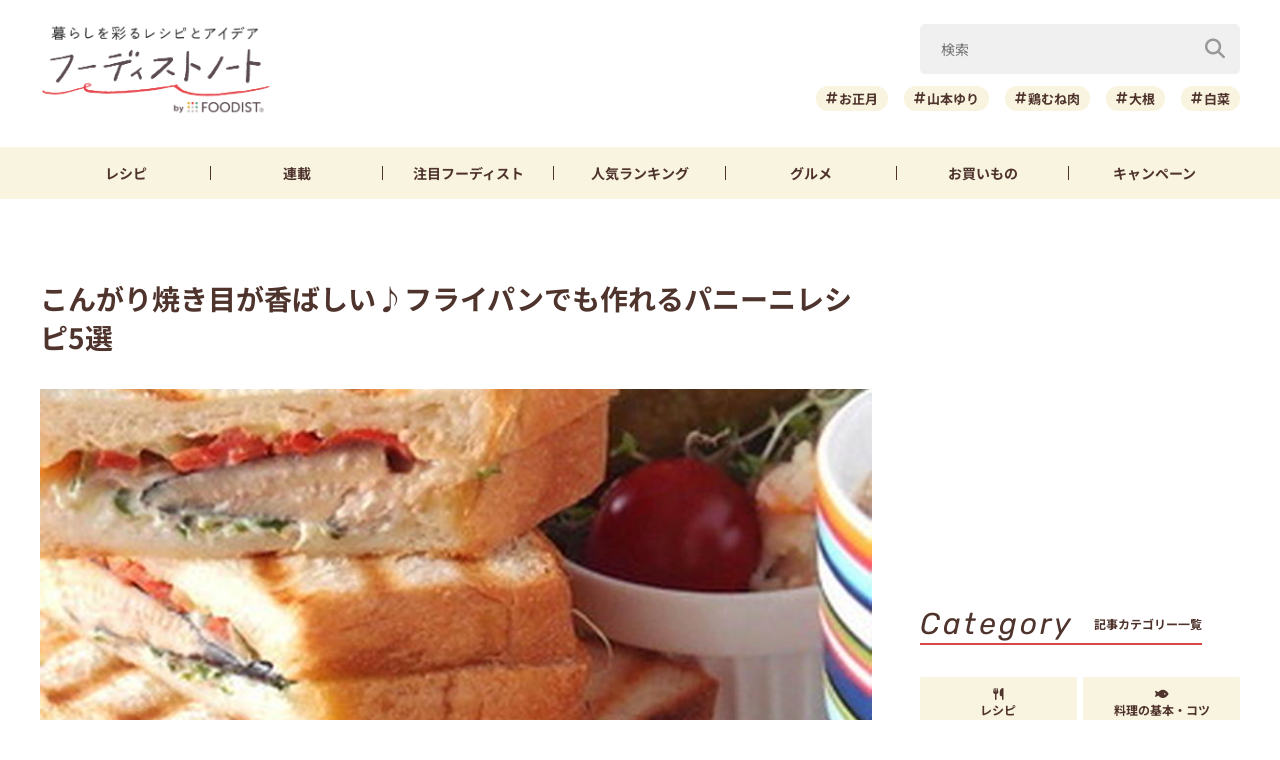

--- FILE ---
content_type: text/html; charset=utf-8
request_url: https://www.google.com/recaptcha/api2/aframe
body_size: 267
content:
<!DOCTYPE HTML><html><head><meta http-equiv="content-type" content="text/html; charset=UTF-8"></head><body><script nonce="VhZng5aCrPfJohEQxQ265A">/** Anti-fraud and anti-abuse applications only. See google.com/recaptcha */ try{var clients={'sodar':'https://pagead2.googlesyndication.com/pagead/sodar?'};window.addEventListener("message",function(a){try{if(a.source===window.parent){var b=JSON.parse(a.data);var c=clients[b['id']];if(c){var d=document.createElement('img');d.src=c+b['params']+'&rc='+(localStorage.getItem("rc::a")?sessionStorage.getItem("rc::b"):"");window.document.body.appendChild(d);sessionStorage.setItem("rc::e",parseInt(sessionStorage.getItem("rc::e")||0)+1);localStorage.setItem("rc::h",'1767079039318');}}}catch(b){}});window.parent.postMessage("_grecaptcha_ready", "*");}catch(b){}</script></body></html>

--- FILE ---
content_type: application/javascript; charset=utf-8
request_url: https://fundingchoicesmessages.google.com/f/AGSKWxVmwRyguqi94yHDschFGnRGK8Nr5vhXBX53IPFUqcncLrtBLkghvALFBayhV7HZD-CSSBKeCfDCtBENwrh1yjLovAxYjUOYyKWHfZ5BYj5D4KuwdPb3ttC5WQOO1ASUKtBqCMvt2ND6jo6_xhZgarmtsWfsFPfL1HWwYD_OGO73a4fuw4p3XJXM6diH/_/marginaleadservlet?/msnads1./ads2./ad2gate./yourad1.
body_size: -1289
content:
window['bfb80b42-d1d2-4f2f-aea0-f4ddf1de7ad0'] = true;